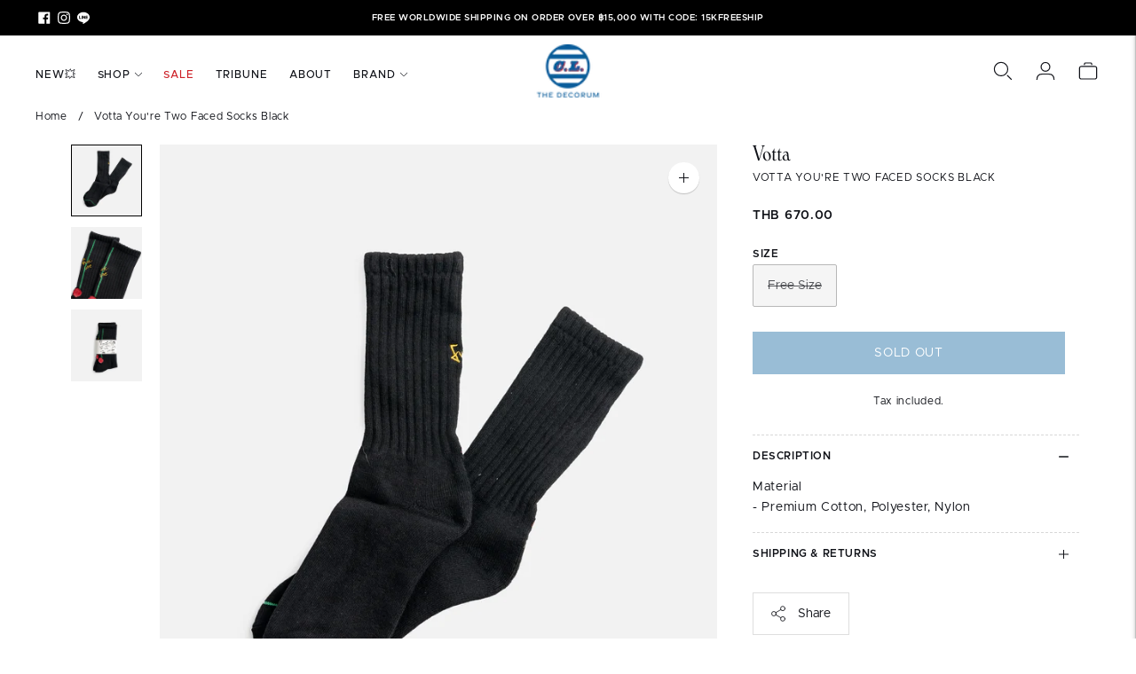

--- FILE ---
content_type: text/css
request_url: https://clubluminaries.com/cdn/shop/t/2/assets/custom.css?v=41851524096647649401739877136
body_size: 934
content:
:root{--font-body: "Metropolis";--font-heading: "windsor";--font-heading-weight: normal;--font-letter-spacing: .05em;--font-letter-spacing-navigation: .075em;--font-letter-spacing-button: .05em;--color-sale-badge: #CD2027}body{letter-spacing:var(--font-letter-spacing)}.utility-bar__announcement-item-content{font-size:10px;font-weight:600;letter-spacing:var(--font-letter-spacing)}.utlity-bar__social-icons .list a{opacity:1}.utlity-bar__social-icons svg path{fill:inherit}.breadcrumb{font-size:12px;padding:0 var(--spacing-medium)}.cl-slash{padding:0 8px}.breadcrumb a:hover{color:var(--color-accent)}.header{border-bottom:none}.header-container.is-sticky .header{box-shadow:none}.nav .nav__item-primary{font-weight:500}.nav .nav__item{text-transform:uppercase}.nav .nav__item+.nav__item{margin-top:8px}.nav .nav__item a:hover{font-weight:500;color:var(--color-accent)!important}.nav a:hover,.nav .active{color:var(--color-accent);opacity:1}.nav .active{font-weight:600}.nav .nav__submenu a{display:block;line-height:1.25;font-size:12px;letter-spacing:.05em;color:var(--color-navigation-text)!important}.nav .nav__submenu a:hover{font-weight:500;color:var(--color-accent)!important}.quick-cart__icon-indicator{top:4px;right:-6px;width:20px;height:20px;font-size:12px;background-color:var(--color-accent)}.nav__item-sale a,.nav__item-sale a.active,.nav__item-sale a:hover,.nav__item-sale a:focus{color:var(--color-sale-badge)!important}.mega-navigation{grid-template-columns:repeat(12,1fr)}.mega-navigation__list-parent{grid-template-columns:repeat(3,1fr);gap:8px}.mega-navigation__list-parent .mega-navigation__list-heading{margin-bottom:0}.mega-navigation__featured{grid-column:7 / span 3}.mega-navigation__featured+.mega-navigation__featured{grid-column:10 / span 3}.mega-navigation__list-container{grid-column:1 / span 6}.mega-navigation__featured-wrapper .image{border:2px solid transparent;transition-property:border;transition-duration:.1s;transition-timing-function:ease-in-out}.mega-navigation__featured-wrapper:hover .image{border-color:#000}.mega-navigation__featured-content{padding:0 2px}.mega-navigation__list .nav__link{line-height:2}.grid-display{grid-template-columns:repeat(2,1fr)}.product-item__image-wrapper{border:2px solid transparent;transition-property:border;transition-duration:.3s;transition-timing-function:ease-in-out}.product-item__image-wrapper:hover{border-color:#000}.product-item .badge{top:2px;right:2px;padding:5px 14px 3px;font-weight:500}.product-item__image-wrapper.o-50{opacity:1}.product-item__image-wrapper.o-50>.product-item__image,.product-item__image-wrapper.o-50 .product-item__images{opacity:.5}.product-item__details{padding:0 2px}.product-item-vendor{font-family:var(--font-heading);font-size:18px;letter-spacing:0}.product-item-vendor a{transition-property:all;transition-duration:.1s;transition-timing-function:ease-in-out}.product-item-vendor a:hover{color:var(--color-accent)}.product-item-title{display:inline-block;margin-top:2px;line-height:1.4;font-size:11px;text-transform:uppercase}.product-item__details .price{margin-top:16px}.price-item.meta{color:var(--color-text);font-weight:600;font-size:12px;letter-spacing:var(--font-letter-spacing)}.price__compare .price-item{color:#999}.price-item--sale.accent{font-size:12px;font-weight:600;color:var(--color-sale-badge)}.bg-last-one{background-color:#efcf16;color:#101218}.product-thumbnails__item-link.active .image__img{box-shadow:none;border:1px solid #000}.product__vendor a{font-family:var(--font-heading);font-size:24px;letter-spacing:0;text-transform:none}.product__title{font-family:var(--font-body);font-size:12px;text-transform:uppercase}.product__price{font-size:14px;font-weight:600;margin:24px 0;letter-spacing:.05em}.product-form__option{margin-bottom:10px}.product-form__option-label-wrapper label{font-family:var(--font-body);font-size:12px;font-weight:600;letter-spacing:.05em;text-transform:uppercase}.product-page-wrapper .accordion__label,.page-width .accordion__label{margin:0;padding:16px 0;border-top:1px dashed var(--color-contrast-border);font-family:var(--font-body);font-size:12px;font-weight:600;text-transform:uppercase;letter-spacing:.05em}.product-page-wrapper .accordion,.page-width .accordion{margin:0}.product-page-wrapper .accordion__text,.page-width .accordion__text{padding-top:0;margin-bottom:16px}.product-description--description{margin-bottom:12px}.product-form__chip{min-width:48px}.product-form__chip+.product-form__chip{margin-left:4px}.section-borderable+.section-borderable>.section--bordered{border-top:1px dashed var(--color-border)}.product__price .meta{color:#999}.product__price .meta:not(.hide)+span{color:var(--color-sale-badge)}.product-form__option-label-wrapper{justify-content:space-between}.product__reviews-trigger,.variant-popup__trigger{line-height:1.4;color:var(--color-text);border-bottom:1px dashed var(--color-accent);font-size:12px;text-decoration:none;transition:all .1s ease-in-out}.product__reviews-trigger:hover,.variant-popup__trigger:hover{color:var(--color-accent);opacity:1}.variant-popup__content h2{display:none}.filter-item__chip{min-width:44px;text-align:center}.product-form__color-swatch{width:30px;height:30px}.filter-item__label,.filter-item__count{font-size:12px}.collection-banner{margin-top:20px!important}.collection-banner .text-block>*{max-width:600px!important}.article.section{padding:0 0 60px}.article.section>*:not(.article__header){padding-right:var(--spacing-medium);padding-left:var(--spacing-medium)}.article.section .article__header{display:flex;width:100%}.cl-title-wrapper,.cl-featured-image-wrapper{display:flex;width:50%}.cl-title-wrapper{flex-direction:column;justify-content:flex-end;padding-right:var(--spacing-medium);padding-left:var(--spacing-medium)}.cl-title-wrapper>*{max-width:480px}.cl-featured-image-wrapper{height:0;padding-bottom:28.125%;background-size:cover;border:3px solid #000}.article__content{padding-top:60px}h1.article__heading{line-height:1.2;margin-bottom:12px}.article__excerpt{font-size:18px;line-height:1.5}.article__pagination{border-top:none}.cl-shop-button{padding:10px 24px;color:#fff;background-color:#000;text-transform:uppercase;transition-property:all;transition-duration:.1s;transition-timing-function:ease-in-out}.cl-shop-button:hover{background-color:var(--color-accent)}.footer__header{font-size:12px;color:var(--color-text);font-weight:600;letter-spacing:var(--font-letter-spacing)}.footer__links{font-size:14px;letter-spacing:var(--font-letter-spacing)}.footer__links a:hover,.footer__links a:focus{color:var(--color-accent);opacity:1}.footer__social-icons svg{fill:var(--color-footer-text);width:18px;height:auto}@media screen and (max-width: 960px){.cl-title-wrapper,.cl-featured-image-wrapper{width:100%}.cl-title-wrapper{padding-top:40px;padding-bottom:40px}.cl-featured-image-wrapper{width:auto;margin-right:var(--spacing-extra-large);margin-left:var(--spacing-extra-large);padding-bottom:56.25%}.article.section .article__header{flex-direction:column}.article__content{padding-top:0}}@media screen and (max-width: 767px){.grid-display{grid-gap:1px!important}}@media (max-width: 38em){.cl-featured-image-wrapper{margin-right:var(--spacing-medium);margin-left:var(--spacing-medium)}}@media (min-width: 38em){.header__content{padding:0 40px;padding:0 var(--spacing-extra-large)}.product-page-wrapper__inner{margin-top:20px}.breadcrumb{padding:0 var(--spacing-extra-large)}.article.section>*:not(.article__header){padding-right:var(--spacing-extra-large);padding-left:var(--spacing-extra-large)}.cl-title-wrapper{padding-right:var(--spacing-extra-large);padding-left:var(--spacing-extra-large)}}@media screen and (max-width: 1200px){.mega-navigation__list-parent{grid-template-columns:repeat(2,1fr)}}
/*# sourceMappingURL=/cdn/shop/t/2/assets/custom.css.map?v=41851524096647649401739877136 */


--- FILE ---
content_type: text/javascript; charset=utf-8
request_url: https://clubluminaries.com/products/votta-youre-two-faced-socks-black.js
body_size: 202
content:
{"id":8290828058861,"title":"Votta You're Two Faced Socks Black","handle":"votta-youre-two-faced-socks-black","description":"Material\u003cbr\u003e- Premium Cotton, Polyester, Nylon","published_at":"2023-11-17T17:15:24+07:00","created_at":"2023-11-17T17:14:36+07:00","vendor":"Votta","type":"socks","tags":[],"price":67000,"price_min":67000,"price_max":67000,"available":false,"price_varies":false,"compare_at_price":null,"compare_at_price_min":0,"compare_at_price_max":0,"compare_at_price_varies":false,"variants":[{"id":44442791936237,"title":"Free Size","option1":"Free Size","option2":null,"option3":null,"sku":"VTUR2FCBLKFREE","requires_shipping":true,"taxable":true,"featured_image":{"id":39241348120813,"product_id":8290828058861,"position":1,"created_at":"2023-11-22T15:39:29+07:00","updated_at":"2023-11-22T15:39:30+07:00","alt":null,"width":2000,"height":2500,"src":"https:\/\/cdn.shopify.com\/s\/files\/1\/0656\/3407\/4861\/files\/vt23_0010_1.jpg?v=1700642370","variant_ids":[44442791936237]},"available":false,"name":"Votta You're Two Faced Socks Black - Free Size","public_title":"Free Size","options":["Free Size"],"price":67000,"weight":0,"compare_at_price":null,"inventory_management":"shopify","barcode":"91936237","featured_media":{"alt":null,"id":31855188836589,"position":1,"preview_image":{"aspect_ratio":0.8,"height":2500,"width":2000,"src":"https:\/\/cdn.shopify.com\/s\/files\/1\/0656\/3407\/4861\/files\/vt23_0010_1.jpg?v=1700642370"}},"requires_selling_plan":false,"selling_plan_allocations":[]}],"images":["\/\/cdn.shopify.com\/s\/files\/1\/0656\/3407\/4861\/files\/vt23_0010_1.jpg?v=1700642370","\/\/cdn.shopify.com\/s\/files\/1\/0656\/3407\/4861\/files\/vt23_0011_1.jpg?v=1700642370","\/\/cdn.shopify.com\/s\/files\/1\/0656\/3407\/4861\/files\/vt23_0012_1.jpg?v=1700642371"],"featured_image":"\/\/cdn.shopify.com\/s\/files\/1\/0656\/3407\/4861\/files\/vt23_0010_1.jpg?v=1700642370","options":[{"name":"Size","position":1,"values":["Free Size"]}],"url":"\/products\/votta-youre-two-faced-socks-black","media":[{"alt":null,"id":31855188836589,"position":1,"preview_image":{"aspect_ratio":0.8,"height":2500,"width":2000,"src":"https:\/\/cdn.shopify.com\/s\/files\/1\/0656\/3407\/4861\/files\/vt23_0010_1.jpg?v=1700642370"},"aspect_ratio":0.8,"height":2500,"media_type":"image","src":"https:\/\/cdn.shopify.com\/s\/files\/1\/0656\/3407\/4861\/files\/vt23_0010_1.jpg?v=1700642370","width":2000},{"alt":null,"id":31855188869357,"position":2,"preview_image":{"aspect_ratio":0.8,"height":2500,"width":2000,"src":"https:\/\/cdn.shopify.com\/s\/files\/1\/0656\/3407\/4861\/files\/vt23_0011_1.jpg?v=1700642370"},"aspect_ratio":0.8,"height":2500,"media_type":"image","src":"https:\/\/cdn.shopify.com\/s\/files\/1\/0656\/3407\/4861\/files\/vt23_0011_1.jpg?v=1700642370","width":2000},{"alt":null,"id":31855188902125,"position":3,"preview_image":{"aspect_ratio":0.8,"height":2500,"width":2000,"src":"https:\/\/cdn.shopify.com\/s\/files\/1\/0656\/3407\/4861\/files\/vt23_0012_1.jpg?v=1700642371"},"aspect_ratio":0.8,"height":2500,"media_type":"image","src":"https:\/\/cdn.shopify.com\/s\/files\/1\/0656\/3407\/4861\/files\/vt23_0012_1.jpg?v=1700642371","width":2000}],"requires_selling_plan":false,"selling_plan_groups":[]}